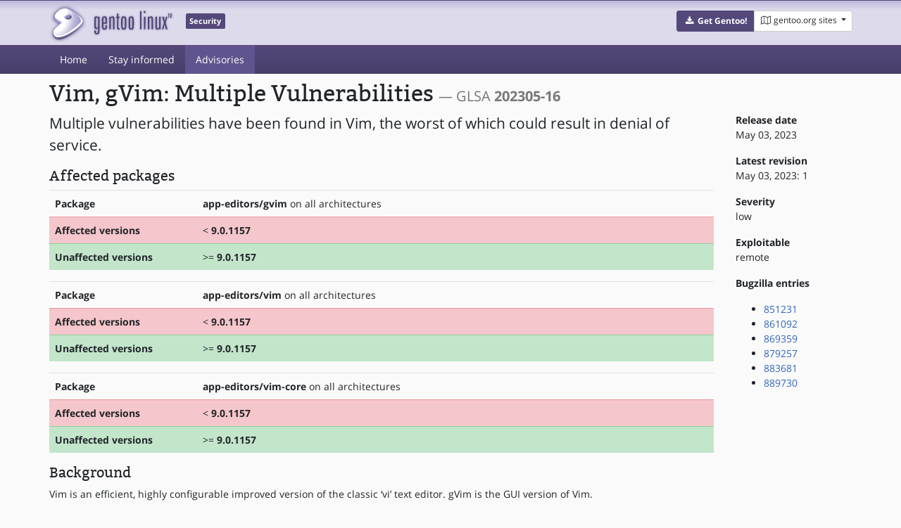

--- FILE ---
content_type: text/html;charset=utf-8
request_url: https://security.gentoo.org/glsa/202305-16
body_size: 19153
content:
<!DOCTYPE html>
<html>
  <head>
    <title>Vim, gVim: Multiple Vulnerabilities (GLSA 202305-16) — Gentoo security</title>
    <meta charset="utf-8">
    <meta name="viewport" content="width=device-width, initial-scale=1.0">
    <meta name="theme-color" content="#54487a">
    <meta name="description" content="Multiple vulnerabilities have been found in Vim, the worst of which could result in denial of service.">
    <link href="https://assets.gentoo.org/tyrian/v2/tyrian.min.css" rel="stylesheet" media="screen">
    <link href="/css/main.css" rel="stylesheet" media="screen">
    <link rel="icon" href="https://www.gentoo.org/favicon.ico" type="image/x-icon">
    <link rel="alternate" type="application/rss+xml" title="Gentoo recent GLSAs" href="/glsa/feed.rss">
  </head>
  <body>
    <header>
      <div class="site-title">
        <div class="container">
          <div class="row justify-content-between">
            <div class="logo">
              <a href="/" title="Back to the homepage" class="site-logo">
                  <img src="https://assets.gentoo.org/tyrian/v2/site-logo.png" alt="Gentoo" srcset="https://assets.gentoo.org/tyrian/v2/site-logo.svg">
              </a>
              <span class="site-label">Security</span>
            </div>
            <div class="site-title-buttons">
              <div class="btn-group btn-group-sm">
                <a href="https://get.gentoo.org/" role="button" class="btn get-gentoo"><span class="fa fa-fw fa-download"></span>
                  <strong>Get Gentoo!</strong></a>
                <div class="btn-group btn-group-sm">
                  <a class="btn gentoo-org-sites dropdown-toggle" data-toggle="dropdown" data-target="#" href="#">
                    <span class="fa fa-fw fa-map-o"></span> <span class="d-none d-sm-inline">gentoo.org sites</span>
                    <span class="caret"></span>
                  </a>
                  <div class="dropdown-menu dropdown-menu-right">
                    <a class="dropdown-item" href="https://www.gentoo.org/" title="Main Gentoo website"><span class="fa fa-home fa-fw"></span>
                      gentoo.org</a>
                    <a class="dropdown-item" href="https://wiki.gentoo.org/" title="Find and contribute documentation"><span class="fa fa-file-text-o fa-fw"></span>
                      Wiki</a>
                    <a class="dropdown-item" href="https://bugs.gentoo.org/" title="Report issues and find common issues"><span class="fa fa-bug fa-fw"></span>
                      Bugs</a>
                    <a class="dropdown-item" href="https://forums.gentoo.org/" title="Discuss with the community"><span class="fa fa-comments-o fa-fw"></span>
                      Forums</a>
                    <a class="dropdown-item" href="https://packages.gentoo.org/" title="Find software for your Gentoo"><span class="fa fa-hdd-o fa-fw"></span>
                      Packages</a>
                    <div class="dropdown-divider"></div>
                    <a class="dropdown-item" href="https://planet.gentoo.org/" title="Find out what's going on in the developer community"><span class="fa fa-rss fa-fw"></span>
                      Planet</a>
                    <a class="dropdown-item" href="https://archives.gentoo.org/" title="Read up on past discussions"><span class="fa fa-archive fa-fw"></span>
                      Archives</a>
                    <a class="dropdown-item" href="https://sources.gentoo.org/" title="Browse our source code"><span class="fa fa-code fa-fw"></span>
                      Sources</a>
                    <div class="dropdown-divider"></div>
                    <a class="dropdown-item" href="https://infra-status.gentoo.org/" title="Get updates on the services provided by Gentoo"><span class="fa fa-server fa-fw"></span>
                      Infra Status</a>
                  </div>
                </div>
              </div>
            </div>
          </div>
        </div>
      </div>
      <nav class="tyrian-navbar navbar navbar-dark navbar-expand-lg bg-primary" role="navigation">
        <div class="container">
          <div class="navbar-header">
            <button class="navbar-toggler" type="button" data-toggle="collapse" data-target="#navbar-main-collapse" aria-controls="navbar-main-collapse" aria-expanded="false" aria-label="Toggle navigation">
              <span class="navbar-toggler-icon"></span>
            </button>
          </div>
          <div class="collapse navbar-collapse navbar-main-collapse" id="navbar-main-collapse">
            <ul class="navbar-nav mr-auto">
              <li class="nav-item "><a class="nav-link" href="/">Home</a></li>
              <li class="nav-item "><a class="nav-link" href="/subscribe">Stay informed</a></li>
              <li class="nav-item active"><a class="nav-link" href="/glsa">Advisories</a></li>
            </ul>
          </div>
        </div>
      </nav>
    </header>

    <div class="container">
      <div class="row">
        <div class="col-12">
          <h1 class="first-header">
  Vim, gVim: Multiple Vulnerabilities
  <small class="text-muted" style="font-size: 65%;">&mdash; GLSA <strong>202305-16</strong></small>
</h1>

<div class="row">
  <div class="col-12 col-md-10">
    <p class="lead" style="font-size: 21px;">
      Multiple vulnerabilities have been found in Vim, the worst of which could result in denial of service.
    </p>

    <h3>Affected packages</h3>

    <div class="table-responsive">
      
      <table class="table">
        <tr>
          <th class="anzen-metadata-title-col">Package</th>
          <td><strong>app-editors/gvim</strong> on all architectures</td>
        </tr>
        <tr class="table-danger">
          <th>Affected versions</th>
          <td>&lt; <strong>9.0.1157</strong></td>
        </tr>
        <tr class="table-success">
          <th>Unaffected versions</th>
          <td>&gt;= <strong>9.0.1157</strong></td>
        </tr>
      </table>
      
      <table class="table">
        <tr>
          <th class="anzen-metadata-title-col">Package</th>
          <td><strong>app-editors/vim</strong> on all architectures</td>
        </tr>
        <tr class="table-danger">
          <th>Affected versions</th>
          <td>&lt; <strong>9.0.1157</strong></td>
        </tr>
        <tr class="table-success">
          <th>Unaffected versions</th>
          <td>&gt;= <strong>9.0.1157</strong></td>
        </tr>
      </table>
      
      <table class="table">
        <tr>
          <th class="anzen-metadata-title-col">Package</th>
          <td><strong>app-editors/vim-core</strong> on all architectures</td>
        </tr>
        <tr class="table-danger">
          <th>Affected versions</th>
          <td>&lt; <strong>9.0.1157</strong></td>
        </tr>
        <tr class="table-success">
          <th>Unaffected versions</th>
          <td>&gt;= <strong>9.0.1157</strong></td>
        </tr>
      </table>
      
    </div>

    <h3>Background</h3>
    <p>Vim is an efficient, highly configurable improved version of the classic ‘vi’ text editor. gVim is the GUI version of Vim.</p>

    <h3>Description</h3>
    <p>Multiple vulnerabilities have been discovered in Vim, gVim. Please review the CVE identifiers referenced below for details.</p>

    <h3>Impact</h3>
    <p>Please review the referenced CVE identifiers for details.</p>

    <h3>Workaround</h3>
    <p>There is no known workaround at this time.</p>

    <h3>Resolution</h3>
    <div class="card card-body bg-light pb-0 mb-3">
        <p>All Vim users should upgrade to the latest version:</p>
 
 <pre> # emerge --sync
 # emerge --ask --oneshot --verbose "&gt;=app-editors/vim-9.0.1157"
 </pre>
 
 <p>All gVim users should upgrade to the latest version:</p>
 
 <pre> # emerge --sync
 # emerge --ask --oneshot --verbose "&gt;=app-editors/gvim-9.0.1157"
 </pre>
 
 <p>All vim-core users should upgrade to the latest version:</p>
 
 <pre> # emerge --sync
 # emerge --ask --oneshot --verbose "&gt;=app-editors/vim-core-9.0.1157"
 </pre>
    </div>

    <h3>References</h3>
    <ul>
    
      <li><a href="https://nvd.nist.gov/vuln/detail/CVE-2022-1154">CVE-2022-1154</a></li>
    
      <li><a href="https://nvd.nist.gov/vuln/detail/CVE-2022-1160">CVE-2022-1160</a></li>
    
      <li><a href="https://nvd.nist.gov/vuln/detail/CVE-2022-1381">CVE-2022-1381</a></li>
    
      <li><a href="https://nvd.nist.gov/vuln/detail/CVE-2022-1420">CVE-2022-1420</a></li>
    
      <li><a href="https://nvd.nist.gov/vuln/detail/CVE-2022-1616">CVE-2022-1616</a></li>
    
      <li><a href="https://nvd.nist.gov/vuln/detail/CVE-2022-1619">CVE-2022-1619</a></li>
    
      <li><a href="https://nvd.nist.gov/vuln/detail/CVE-2022-1620">CVE-2022-1620</a></li>
    
      <li><a href="https://nvd.nist.gov/vuln/detail/CVE-2022-1621">CVE-2022-1621</a></li>
    
      <li><a href="https://nvd.nist.gov/vuln/detail/CVE-2022-1629">CVE-2022-1629</a></li>
    
      <li><a href="https://nvd.nist.gov/vuln/detail/CVE-2022-1674">CVE-2022-1674</a></li>
    
      <li><a href="https://nvd.nist.gov/vuln/detail/CVE-2022-1720">CVE-2022-1720</a></li>
    
      <li><a href="https://nvd.nist.gov/vuln/detail/CVE-2022-1725">CVE-2022-1725</a></li>
    
      <li><a href="https://nvd.nist.gov/vuln/detail/CVE-2022-1733">CVE-2022-1733</a></li>
    
      <li><a href="https://nvd.nist.gov/vuln/detail/CVE-2022-1735">CVE-2022-1735</a></li>
    
      <li><a href="https://nvd.nist.gov/vuln/detail/CVE-2022-1769">CVE-2022-1769</a></li>
    
      <li><a href="https://nvd.nist.gov/vuln/detail/CVE-2022-1771">CVE-2022-1771</a></li>
    
      <li><a href="https://nvd.nist.gov/vuln/detail/CVE-2022-1785">CVE-2022-1785</a></li>
    
      <li><a href="https://nvd.nist.gov/vuln/detail/CVE-2022-1796">CVE-2022-1796</a></li>
    
      <li><a href="https://nvd.nist.gov/vuln/detail/CVE-2022-1851">CVE-2022-1851</a></li>
    
      <li><a href="https://nvd.nist.gov/vuln/detail/CVE-2022-1886">CVE-2022-1886</a></li>
    
      <li><a href="https://nvd.nist.gov/vuln/detail/CVE-2022-1897">CVE-2022-1897</a></li>
    
      <li><a href="https://nvd.nist.gov/vuln/detail/CVE-2022-1898">CVE-2022-1898</a></li>
    
      <li><a href="https://nvd.nist.gov/vuln/detail/CVE-2022-1927">CVE-2022-1927</a></li>
    
      <li><a href="https://nvd.nist.gov/vuln/detail/CVE-2022-1942">CVE-2022-1942</a></li>
    
      <li><a href="https://nvd.nist.gov/vuln/detail/CVE-2022-1968">CVE-2022-1968</a></li>
    
      <li><a href="https://nvd.nist.gov/vuln/detail/CVE-2022-2000">CVE-2022-2000</a></li>
    
      <li><a href="https://nvd.nist.gov/vuln/detail/CVE-2022-2042">CVE-2022-2042</a></li>
    
      <li><a href="https://nvd.nist.gov/vuln/detail/CVE-2022-2124">CVE-2022-2124</a></li>
    
      <li><a href="https://nvd.nist.gov/vuln/detail/CVE-2022-2125">CVE-2022-2125</a></li>
    
      <li><a href="https://nvd.nist.gov/vuln/detail/CVE-2022-2126">CVE-2022-2126</a></li>
    
      <li><a href="https://nvd.nist.gov/vuln/detail/CVE-2022-2129">CVE-2022-2129</a></li>
    
      <li><a href="https://nvd.nist.gov/vuln/detail/CVE-2022-2175">CVE-2022-2175</a></li>
    
      <li><a href="https://nvd.nist.gov/vuln/detail/CVE-2022-2182">CVE-2022-2182</a></li>
    
      <li><a href="https://nvd.nist.gov/vuln/detail/CVE-2022-2183">CVE-2022-2183</a></li>
    
      <li><a href="https://nvd.nist.gov/vuln/detail/CVE-2022-2206">CVE-2022-2206</a></li>
    
      <li><a href="https://nvd.nist.gov/vuln/detail/CVE-2022-2207">CVE-2022-2207</a></li>
    
      <li><a href="https://nvd.nist.gov/vuln/detail/CVE-2022-2208">CVE-2022-2208</a></li>
    
      <li><a href="https://nvd.nist.gov/vuln/detail/CVE-2022-2210">CVE-2022-2210</a></li>
    
      <li><a href="https://nvd.nist.gov/vuln/detail/CVE-2022-2231">CVE-2022-2231</a></li>
    
      <li><a href="https://nvd.nist.gov/vuln/detail/CVE-2022-2257">CVE-2022-2257</a></li>
    
      <li><a href="https://nvd.nist.gov/vuln/detail/CVE-2022-2264">CVE-2022-2264</a></li>
    
      <li><a href="https://nvd.nist.gov/vuln/detail/CVE-2022-2284">CVE-2022-2284</a></li>
    
      <li><a href="https://nvd.nist.gov/vuln/detail/CVE-2022-2285">CVE-2022-2285</a></li>
    
      <li><a href="https://nvd.nist.gov/vuln/detail/CVE-2022-2286">CVE-2022-2286</a></li>
    
      <li><a href="https://nvd.nist.gov/vuln/detail/CVE-2022-2287">CVE-2022-2287</a></li>
    
      <li><a href="https://nvd.nist.gov/vuln/detail/CVE-2022-2288">CVE-2022-2288</a></li>
    
      <li><a href="https://nvd.nist.gov/vuln/detail/CVE-2022-2289">CVE-2022-2289</a></li>
    
      <li><a href="https://nvd.nist.gov/vuln/detail/CVE-2022-2304">CVE-2022-2304</a></li>
    
      <li><a href="https://nvd.nist.gov/vuln/detail/CVE-2022-2343">CVE-2022-2343</a></li>
    
      <li><a href="https://nvd.nist.gov/vuln/detail/CVE-2022-2344">CVE-2022-2344</a></li>
    
      <li><a href="https://nvd.nist.gov/vuln/detail/CVE-2022-2345">CVE-2022-2345</a></li>
    
      <li><a href="https://nvd.nist.gov/vuln/detail/CVE-2022-2522">CVE-2022-2522</a></li>
    
      <li><a href="https://nvd.nist.gov/vuln/detail/CVE-2022-2816">CVE-2022-2816</a></li>
    
      <li><a href="https://nvd.nist.gov/vuln/detail/CVE-2022-2817">CVE-2022-2817</a></li>
    
      <li><a href="https://nvd.nist.gov/vuln/detail/CVE-2022-2819">CVE-2022-2819</a></li>
    
      <li><a href="https://nvd.nist.gov/vuln/detail/CVE-2022-2845">CVE-2022-2845</a></li>
    
      <li><a href="https://nvd.nist.gov/vuln/detail/CVE-2022-2849">CVE-2022-2849</a></li>
    
      <li><a href="https://nvd.nist.gov/vuln/detail/CVE-2022-2862">CVE-2022-2862</a></li>
    
      <li><a href="https://nvd.nist.gov/vuln/detail/CVE-2022-2874">CVE-2022-2874</a></li>
    
      <li><a href="https://nvd.nist.gov/vuln/detail/CVE-2022-2889">CVE-2022-2889</a></li>
    
      <li><a href="https://nvd.nist.gov/vuln/detail/CVE-2022-2923">CVE-2022-2923</a></li>
    
      <li><a href="https://nvd.nist.gov/vuln/detail/CVE-2022-2946">CVE-2022-2946</a></li>
    
      <li><a href="https://nvd.nist.gov/vuln/detail/CVE-2022-2980">CVE-2022-2980</a></li>
    
      <li><a href="https://nvd.nist.gov/vuln/detail/CVE-2022-2982">CVE-2022-2982</a></li>
    
      <li><a href="https://nvd.nist.gov/vuln/detail/CVE-2022-3016">CVE-2022-3016</a></li>
    
      <li><a href="https://nvd.nist.gov/vuln/detail/CVE-2022-3099">CVE-2022-3099</a></li>
    
      <li><a href="https://nvd.nist.gov/vuln/detail/CVE-2022-3134">CVE-2022-3134</a></li>
    
      <li><a href="https://nvd.nist.gov/vuln/detail/CVE-2022-3153">CVE-2022-3153</a></li>
    
      <li><a href="https://nvd.nist.gov/vuln/detail/CVE-2022-3234">CVE-2022-3234</a></li>
    
      <li><a href="https://nvd.nist.gov/vuln/detail/CVE-2022-3235">CVE-2022-3235</a></li>
    
      <li><a href="https://nvd.nist.gov/vuln/detail/CVE-2022-3256">CVE-2022-3256</a></li>
    
      <li><a href="https://nvd.nist.gov/vuln/detail/CVE-2022-3278">CVE-2022-3278</a></li>
    
      <li><a href="https://nvd.nist.gov/vuln/detail/CVE-2022-3296">CVE-2022-3296</a></li>
    
      <li><a href="https://nvd.nist.gov/vuln/detail/CVE-2022-3297">CVE-2022-3297</a></li>
    
      <li><a href="https://nvd.nist.gov/vuln/detail/CVE-2022-3324">CVE-2022-3324</a></li>
    
      <li><a href="https://nvd.nist.gov/vuln/detail/CVE-2022-3352">CVE-2022-3352</a></li>
    
      <li><a href="https://nvd.nist.gov/vuln/detail/CVE-2022-3491">CVE-2022-3491</a></li>
    
      <li><a href="https://nvd.nist.gov/vuln/detail/CVE-2022-3520">CVE-2022-3520</a></li>
    
      <li><a href="https://nvd.nist.gov/vuln/detail/CVE-2022-3591">CVE-2022-3591</a></li>
    
      <li><a href="https://nvd.nist.gov/vuln/detail/CVE-2022-3705">CVE-2022-3705</a></li>
    
      <li><a href="https://nvd.nist.gov/vuln/detail/CVE-2022-4141">CVE-2022-4141</a></li>
    
      <li><a href="https://nvd.nist.gov/vuln/detail/CVE-2022-4292">CVE-2022-4292</a></li>
    
      <li><a href="https://nvd.nist.gov/vuln/detail/CVE-2022-4293">CVE-2022-4293</a></li>
    
      <li><a href="https://nvd.nist.gov/vuln/detail/CVE-2022-47024">CVE-2022-47024</a></li>
    
      <li><a href="https://nvd.nist.gov/vuln/detail/CVE-2023-0049">CVE-2023-0049</a></li>
    
      <li><a href="https://nvd.nist.gov/vuln/detail/CVE-2023-0051">CVE-2023-0051</a></li>
    
      <li><a href="https://nvd.nist.gov/vuln/detail/CVE-2023-0054">CVE-2023-0054</a></li>
    
  </div>
  <div class="col-12 col-md-2">
    <p>
      <strong>Release date</strong>
      <br>
      May 03, 2023
    </p>
    <p>
      <strong>Latest revision</strong>
      <br>
      May 03, 2023: 1
    </p>
    <p>
      <strong>Severity</strong>
      <br>
      low
    </p>
    <p>
      <strong>Exploitable</strong>
      <br>
      remote
    </p>
    <p>
      <strong>Bugzilla entries</strong>
    </p>
    <ul>
      
      <li><a href="https://bugs.gentoo.org/show_bug.cgi?id=851231">851231</a></li>
      
      <li><a href="https://bugs.gentoo.org/show_bug.cgi?id=861092">861092</a></li>
      
      <li><a href="https://bugs.gentoo.org/show_bug.cgi?id=869359">869359</a></li>
      
      <li><a href="https://bugs.gentoo.org/show_bug.cgi?id=879257">879257</a></li>
      
      <li><a href="https://bugs.gentoo.org/show_bug.cgi?id=883681">883681</a></li>
      
      <li><a href="https://bugs.gentoo.org/show_bug.cgi?id=889730">889730</a></li>
      
    </ul>
  </div>
</div>

        </div>
      </div>
    </div>

    <footer>
      <div class="container">
        <div class="row">
          <div class="col-12 offset-md-2 col-md-7">
            <p class="spacer">
            </p>
          </div>
          <div class="col-12 col-md-3">
            <h3 class="footerhead">Questions or comments?</h3>
            Please feel free to <a href="mailto:security@gentoo.org">contact us</a>.
          </div>
        </div>
        <div class="row">
          <div class="col-2 col-sm-3 col-md-2">
            <ul class="footerlinks three-icons">
              <li><a href="https://twitter.com/gentoo" title="@Gentoo on Twitter"><span class="fa fa-twitter fa-fw"></span></a></li>
              <li><a href="https://www.facebook.com/gentoo.org" title="Gentoo on Facebook"><span class="fa fa-facebook fa-fw"></span></a></li>
            </ul>
          </div>
          <div class="col-10 col-sm-9 col-md-10">
            <strong>&copy; 2001&ndash;2026 Gentoo Foundation, Inc.</strong><br />
            <small>
              Gentoo is a trademark of the Gentoo Foundation, Inc.
              The contents of this document, unless otherwise expressly stated, are licensed under the
              <a href="https://creativecommons.org/licenses/by-sa/4.0/" rel="license">CC-BY-SA-4.0</a> license.
              The <a href="https://www.gentoo.org/inside-gentoo/foundation/name-logo-guidelines.html">Gentoo name and logo usage guidelines</a> apply.
            </small>
          </div>
        </div>
      </div>
    </footer>

    <script src="https://assets.gentoo.org/tyrian/v2/jquery-3.3.slim.js"></script>
    <script src="https://assets.gentoo.org/tyrian/v2/popper.min.js"></script>
    <script src="https://assets.gentoo.org/tyrian/v2/bootstrap.min.js"></script>
  </body>
</html>
